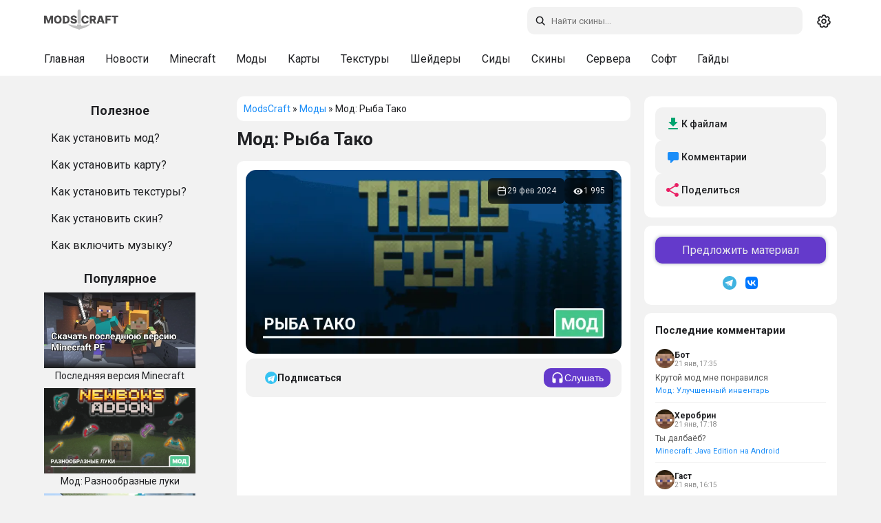

--- FILE ---
content_type: text/html; charset=utf-8
request_url: https://modscraft.net/mods/9464-tacos-fish.html
body_size: 12131
content:
<!DOCTYPE html>
<html lang="ru" class="snow-enabled">
<head>
  <script>
    (function(){
      var t = localStorage.getItem('theme') || 'system';
      var isDark = t === 'dark' || (t === 'system' && window.matchMedia && window.matchMedia('(prefers-color-scheme: dark)').matches);
      if (isDark) document.documentElement.setAttribute('data-theme', 'dark-mode');
    })();
  </script>
  <style>
    html{background:#f2f2f2}
    html[data-theme="dark-mode"]{background:#161617}
  </style>
  <meta name="theme-color" content="#ffffff" id="theme-color-meta">
  <script>document.documentElement.getAttribute('data-theme')==='dark-mode'&&(document.getElementById('theme-color-meta').content='#1f2124')</script>
  <link rel="preconnect" href="https://fonts.googleapis.com">
  <link rel="preconnect" href="https://fonts.gstatic.com" crossorigin>
    <link rel="stylesheet" href="https://fonts.googleapis.com/css2?family=Roboto:ital,wght@0,400;0,500;0,700;1,400;1,500;1,700&display=swap">
  <title>Мод Tacos Fish для Minecraft</title>
<meta charset="utf-8">
<meta name="description" content="С модом Tacos Fish водный мир в Minecraft станет разнообразнее благодаря появлению новых интересных видов рыбы!">
<meta name="news_keywords" content="mods-1-20-50">
<link rel="canonical" href="https://modscraft.net/mods/9464-tacos-fish.html">
<link rel="alternate" type="application/rss+xml" title="Портал ModsCraft. Сайт для любителей Minecraft PE RSS" href="https://modscraft.net/rss.xml">
<link rel="alternate" type="application/rss+xml" title="Портал ModsCraft. Сайт для любителей Minecraft PE RSS Dzen" href="https://modscraft.net/rssdzen.xml">
<link rel="preconnect" href="https://modscraft.net/" fetchpriority="high">
<meta property="twitter:title" content="Мод Tacos Fish для Minecraft">
<meta property="twitter:url" content="https://modscraft.net/mods/9464-tacos-fish.html">
<meta property="twitter:card" content="summary_large_image">
<meta property="twitter:image" content="https://img.modscraft.net/uploads/posts/2024-02/tacos-fish-mod-1.webp">
<meta property="twitter:description" content="С модом Tacos Fish водный мир в Minecraft станет разнообразнее благодаря появлению новых интересных видов рыбы!…">
<meta property="og:type" content="article">
<meta property="og:site_name" content="Портал ModsCraft. Сайт для любителей Minecraft PE">
<meta property="og:title" content="Мод Tacos Fish для Minecraft">
<meta property="og:url" content="https://modscraft.net/mods/9464-tacos-fish.html">
<meta property="og:image" content="https://img.modscraft.net/uploads/posts/2024-02/tacos-fish-mod-1.webp">
<meta property="og:description" content="С модом Tacos Fish водный мир в Minecraft станет разнообразнее благодаря появлению новых интересных видов рыбы!…">
<link rel="alternate" hreflang="x-default" href="https://modscraft.net/mods/9464-tacos-fish.html">
<link rel="alternate" hreflang="ru" href="https://modscraft.net/mods/9464-tacos-fish.html">

<script src="/engine/classes/min/index.php?g=general3&amp;v=gh4xw"></script>
<script src="/engine/classes/min/index.php?f=engine/classes/js/jqueryui3.js,engine/classes/js/dle_js.js,engine/classes/js/lazyload.js&amp;v=gh4xw" defer></script>
<script type="application/ld+json">{"@context":"https://schema.org","@graph":[{"@type":"Article","@context":"https://schema.org/","publisher":{"@type":"Organization","name":"ModsCraft","logo":{"@type":"ImageObject","url":"https://modscraft.net/templates/modscraft/images/logo.svg"}},"name":"Мод: Рыба Тако","headline":"Мод: Рыба Тако","mainEntityOfPage":{"@type":"WebPage","@id":"https://modscraft.net/mods/9464-tacos-fish.html"},"datePublished":"2024-02-29T13:30:50+03:00","dateModified":"2024-02-29T16:30:50+03:00","author":{"@type":"Person","name":"cookie","url":"https://modscraft.net/user/cookie/"},"image":["https://img.modscraft.net/uploads/posts/2024-02/tacos-fish-mod-1.webp","https://img.modscraft.net/uploads/posts/2024-02/tacos-fish-mod-2.webp","https://img.modscraft.net/uploads/posts/2024-02/tacos-fish-mod-3.webp","https://img.modscraft.net/uploads/posts/2024-02/tacos-fish-mod-4.webp","https://img.modscraft.net/uploads/posts/2024-02/tacos-fish-mod-5.webp","https://img.modscraft.net/uploads/posts/2024-02/1707748026_tacos-fish-mod.webp"]},{"@type":"BreadcrumbList","@context":"https://schema.org/","itemListElement":[{"@type":"ListItem","position":1,"item":{"@id":"https://modscraft.net/","name":"ModsCraft"}},{"@type":"ListItem","position":2,"item":{"@id":"https://modscraft.net/mods/","name":"Моды"}},{"@type":"ListItem","position":3,"item":{"@id":"https://modscraft.net/mods/9464-tacos-fish.html","name":"Мод: Рыба Тако"}}]}]}</script>
    <meta name="f6e053e619ccc9b5e2584651f94786cf" content="">
  <meta name="robots" content="max-image-preview:large">
  <meta name="robots" content="noarchive">
  <meta name="mobile-web-app-capable" content="yes">
  <meta name="apple-mobile-web-app-capable" content="yes">
  <meta name="apple-mobile-web-app-status-bar-style" content="default">
  <meta name="HandheldFriendly" content="true">
  <meta name="format-detection" content="telephone=no">
  <meta name="viewport" content="user-scalable=no, initial-scale=1.0, maximum-scale=1.0, width=device-width">
  <link rel="icon" href="/templates/modscraft/images/favicons/favicon.ico" type="image/x-icon">
  <link rel="apple-touch-icon" sizes="180x180" href="/templates/modscraft/images/favicons/apple-touch-icon.png">
  <link rel="icon" type="image/png" sizes="32x32" href="/templates/modscraft/images/favicons/favicon-32x32.png">
  <link rel="icon" type="image/png" sizes="16x16" href="/templates/modscraft/images/favicons/favicon-16x16.png">
  <meta name="msapplication-TileColor" content="#00aba9">
  <meta name="yandex-verification" content="76ca7ee2c6a85439" />
  <meta name="google-site-verification" content="Q6Gss3VPU8vXRfmt_Ya5hhiHIfprec4BLrHeX9Tk3a4" />

  
  <link href="/templates/modscraft/style/engine.css?v=gh4xw" type="text/css" rel="stylesheet">
  
  
  <script async src="https://pagead2.googlesyndication.com/pagead/js/adsbygoogle.js?client=ca-pub-1395397980033766" crossorigin="anonymous"></script>
  

   <link rel="stylesheet" href="/templates/modscraft/style/owl.carousel.min.css?v=gh4xw" media="print" onload="this.media='all'">
  <link href="/templates/modscraft/style/styles.min.css?v=gh4xw" type="text/css" rel="stylesheet">

  
</head>

<body>
  <a href="#content" class="skip-link">Перейти к контенту</a>
  <header>
    <div id="main-head">
      <div class="row">

<a class="back-btn" href="javascript:history.back()" role="button" aria-label="Назад">
          <svg width="24" height="24" viewBox="0 0 24 24" fill="none" stroke="currentColor" stroke-width="2"><path d="M19 12H5M12 19l-7-7 7-7"/></svg>
        </a>

        <a href="/" class="header__logo" title="Главная сайта ModsCraft.Net">
          <svg width="108" height="40"><use href="/templates/modscraft/images/icons.svg#logo"></use></svg>
        </a>

        <div class="right">
          <div id="search">
            <form method="get" action="/index.php">
              <div>
                <svg class="icon search-icon search-desktop"><use href="/templates/modscraft/images/icons.svg#icon-search"></use></svg>
                <input id="story" name="story" type="text" placeholder="Поиск по сайту" class="search-input" aria-label="Поиск по сайту">
                <input type="hidden" name="do" value="search">
                <input type="hidden" name="subaction" value="search">
              </div>

              <svg class="icon close-icon"><use href="/templates/modscraft/images/icons.svg#icon-x"></use></svg>
            </form>
          </div>

          <div class="theme-switcher" id="theme-switcher" title="Переключить тему">
            <span class="theme-icon theme-icon--system" data-theme="system">
              <svg width="20" height="20"><use href="/templates/modscraft/images/icons.svg#icon-gear"></use></svg>
            </span>
            <span class="theme-icon theme-icon--light" data-theme="light">
              <svg width="20" height="20"><use href="/templates/modscraft/images/icons.svg#icon-sun"></use></svg>
            </span>
            <span class="theme-icon theme-icon--dark" data-theme="dark">
              <svg width="20" height="20"><use href="/templates/modscraft/images/icons.svg#icon-moon"></use></svg>
            </span>
          </div>
        </div>
      </div>
    </div>
    <div id="sub-head">
      <div class="background-menu"></div>
      <div class="row">
        <ul class="subhead-menu">
          <li><a href="https://modscraft.net/" title="Главная МодсКрафт">Главная</a></li>
          <li><a href="https://modscraft.net/news/" title="Новости о Minecraft PE">Новости</a></li>
          <li><a href="https://modscraft.net/mcpe/" title="Скачать Minecraft PE">Minecraft</a></li>
          <li><a href="https://modscraft.net/mods/" title="Скачать моды для Minecraft PE">Моды</a></li>
          <li><a href="https://modscraft.net/maps/" title="Скачать карты для Minecraft PE">Карты</a></li>
          <li><a href="https://modscraft.net/textures/" title="Скачать текстуры для Minecraft PE">Текстуры</a></li>
          <li><a href="https://modscraft.net/shaders/" title="Скачать шейдеры для Minecraft PE">Шейдеры</a></li>
          <li><a href="https://modscraft.net/seeds/" title="Сиды для Minecraft PE">Сиды</a></li>
          <li><a href="https://modscraft.net/skins/" title="Скачать скины для Minecraft PE">Скины</a></li>
          <li><a href="https://modscraft.net/servers/" title="Сервера на Minecraft PE">Сервера</a></li>
          <li><a href="https://modscraft.net/programs/" title="Скачать программы для Minecraft PE">Софт</a></li>
          <li><a href="https://modscraft.net/guides/" title="Гайды по Minecraft PE">Гайды</a></li>
      </ul>
      </div>
    </div>

  </header>

  <main id="main">
    <div id="container">
      <aside id="sidebar_l" data-nosnippet>

        <div class="help border-radius">
          <div class="title_block">
            <span>Полезное</span>
          </div>
          <ul>
            <li><a href="https://modscraft.net/guides/3197-how-to-install-mods-minecraft.html">Как установить мод?</a></li>
            <li><a href="https://modscraft.net/guides/3099-how-to-install-maps-for-minecraft-pe.html">Как установить карту?</a></li>
            <li><a href="https://modscraft.net/guides/538-how-install-texture-pack-in-mcpe.html">Как установить текстуры?</a></li>
            <li><a href="https://modscraft.net/guides/3100-how-to-install-skins-for-minecraft-pe.html">Как установить скин?</a></li>
            <li><a href="https://modscraft.net/guides/3149-how-to-download-and-enable-music-in-minecraft-pe.html">Как включить музыку?</a></li>
          </ul>
        </div>

        <div class="top_news_menu border-radius">
          <div class="title_block">
            <span>Популярное</span>
          </div>
          <div class="top_news_block">
            <a href="https://modscraft.net/news/3135-download-the-last-version-minecraft.html" title="Последняя версия Minecraft"> <img src="https://img.modscraft.net/uploads/posts/2021-01/1611200816_minecraft-download-last-version-pe.webp" width="220" height="120" loading="lazy" alt="Последняя версия Minecraft" /><div class="title_link_news">Последняя версия Minecraft</div></a><a href="https://modscraft.net/mods/7352-new-bows.html" title="Мод: Разнообразные луки"> <img width="220" height="120" loading="lazy"  src="https://img.modscraft.net/uploads/posts/2026-01/bef1bbdea7_new-bows-mod.webp" alt="Мод: Разнообразные луки" /> <div class="title_link_news">Мод: Разнообразные луки</div></a><a href="https://modscraft.net/mods/9138-craftopia-furniture.html" title="Мод: Мебель Craftopia"> <img width="220" height="120" loading="lazy"  src="https://img.modscraft.net/uploads/posts/2025-02/66e4c960d6_craftopia-furniture-mod.webp" alt="Мод: Мебель Craftopia" /> <div class="title_link_news">Мод: Мебель Craftopia</div></a><a href="https://modscraft.net/mods/8446-nicos-more-mineshaft.html" title="Мод: Шахты от Nico"> <img width="220" height="120" loading="lazy"  src="https://img.modscraft.net/uploads/posts/2026-01/e016bcaab3_nicos-more-mineshaft-mod.webp" alt="Мод: Шахты от Nico" /> <div class="title_link_news">Мод: Шахты от Nico</div></a><a href="https://modscraft.net/mods/10152-all-purpose-drone.html" title="Мод: Универсальные дроны"> <img width="220" height="120" loading="lazy"  src="https://img.modscraft.net/uploads/posts/2026-01/38b2d14136_all-purpose-drone-mod.webp" alt="Мод: Универсальные дроны" /> <div class="title_link_news">Мод: Универсальные дроны</div></a>
          </div>
        </div>

      </aside>

      <div id="content">
          

          <div class="breadcrumbs border-radius">
              <div class="speedbar">
	<a href="https://modscraft.net/">ModsCraft</a> » <a href="https://modscraft.net/mods/">Моды</a> » Мод: Рыба Тако
</div>
              
          </div>

          

          
          <article>
     <div class="article-top" style="margin-bottom: 15px">
         <h1 class="article-title">Мод: Рыба Тако</h1>
     </div>

      <div class="fullstory border-radius">
          <div class="fullscreen">
               <img class="xfieldimage craft_preview" src="https://img.modscraft.net/uploads/posts/2024-02/1707748026_tacos-fish-mod.webp" alt="Мод: Рыба Тако" fetchpriority="high">

               <div class="article-meta-overlay">
                    <div class="meta-item">
                         <svg width="16" height="16" aria-hidden="true"><use href="/templates/modscraft/images/icons.svg#icon-calendar"></use></svg>
                         <time datetime="2024-02-29">29 фев 2024</time>
                         
                    </div>

                    <div class="meta-item">
                         <svg width="16" height="16" aria-hidden="true"><use href="/templates/modscraft/images/icons.svg#icon-eye"></use></svg>
                         <span>1 995</span>
                    </div>
               </div>
          </div>
     
           

      <div class="dpadstory">
          
          <div class="article-actions">
               
               <a href="https://t.me/modscraft_help_bot?start=subscribe_9464" target="_blank" rel="noopener" class="btn btn-telegram">
                    <svg width="18" height="18" viewBox="0 0 240 240" aria-hidden="true">
                         <circle cx="120" cy="120" r="120" fill="#36c3f2" />
                         <path d="M50 120l140-48-28 136-56-44-32 32z" fill="#fff" />
                         <path d="M90 130l32 24 48-72-80 48z" fill="#b2e2fa" />
                    </svg>
                    <span>Подписаться</span>
               </a>
               
               <div class="content-listen-body">
                    <button class="button content-listen" type="button">
                         <svg width="20" height="20" aria-hidden="true"><use href="/templates/modscraft/images/icons.svg#icon-headphones"></use></svg>
                         <span class="content__listen-text">Слушать</span>
                    </button>
               </div>
          </div>

<div style="min-height: 300px;"><!-- fullstory_top -->
     <ins class="adsbygoogle"
          style="display:block"
          data-ad-client="ca-pub-1395397980033766"
          data-ad-slot="6754492569"
          data-ad-format="auto"
          data-full-width-responsive="true"></ins>
     <script>
          (adsbygoogle = window.adsbygoogle || []).push({});
     </script>
</div>          

           <div class="maincont">
                <p><a href="https://modscraft.net/mods/">Мод</a> <b>Tacos Fish</b> добавляет в Minecraft разнообразие рыб, полностью трансформируя океаны и реки игрового мира. Благодаря этому животный мир игры станет более живым и интересным для изучения!</p>
<p><img src="[data-uri]" data-src="https://img.modscraft.net/uploads/posts/2024-02/tacos-fish-mod-1.webp" alt="Варианты новых рыб" style="display:block;margin-left:auto;margin-right:auto;" width="266" height="400"></p>
<p><img src="[data-uri]" data-src="https://img.modscraft.net/uploads/posts/2024-02/tacos-fish-mod-2.webp" alt="Предметы создания рыб" style="display:block;margin-left:auto;margin-right:auto;" width="479" height="400"></p>
<p><img src="[data-uri]" data-src="https://img.modscraft.net/uploads/posts/2024-02/tacos-fish-mod-3.webp" alt="Иконки предметов рыбы" style="display:block;margin-left:auto;margin-right:auto;" width="479" height="400"></p>
<p><img src="[data-uri]" data-src="https://img.modscraft.net/uploads/posts/2024-02/tacos-fish-mod-4.webp" alt="Новые яйца спауна в инвентаре" style="display:block;margin-left:auto;margin-right:auto;" width="479" height="400"></p>
<p><img src="[data-uri]" data-src="https://img.modscraft.net/uploads/posts/2024-02/tacos-fish-mod-5.webp" alt="Рыба в ведре" style="display:block;margin-left:auto;margin-right:auto;" width="479" height="400"></p>
 
                
         <div class="advertising"><!-- fullstory_bottom -->
 <ins class="adsbygoogle"
      style="display:block"
      data-ad-client="ca-pub-1395397980033766"
      data-ad-slot="4032960451"
      data-ad-format="auto"
      data-full-width-responsive="true"></ins>
 <script>
      (adsbygoogle = window.adsbygoogle || []).push({});
 </script></div>
 
          
 <div id="download-area" class="download-area new-version" style="margin-top: 16px;">
 
      
  
      
 
     


<a target="_blank" rel="nofollow" href="https://modscraft.net/engine/getfile.php?id=11320" class="download-item">
  <div class="file-item">
    <div>
      <svg width="34" height="34"><use href="/templates/modscraft/images/icons.svg#icon-download"></use></svg>
    </div>
    <div class="file-info">
      <span>Скачать мод Tacos Fish (.mcaddon)</span>
      
      <div>
        <span>[575.11 Kb]</span>
        <span>скачиваний: 391</span>
      </div>
      
    </div>
  </div>
</a>

 
     
 </div>
 
     
 
     
 
      
 
                
           </div>

     <div class="supportedversions">
         <div class="supportedversions-title">Работает на версиях</div>
           
         <div class="supportedversions-list"><div class="border-radius"><a href="/tags/mods-1-20-50/">1.20.50</a></div></div>
     </div>

      </div>
 
      </div>
 
     
     <div class="article-bar">

    <div class="user-interact border-radius">
        
        <div class="article-categories"><a href="https://modscraft.net/mods/mobs/">Мобы</a> / <a href="https://modscraft.net/mods/animal/">Животные</a></div>

        <div class="article-rating">

            <div class="rate">
                <div class="rate_stars"><div data-ratig-layer-id='9464'>
	<div class="rating">
		<ul class="unit-rating">
		<li class="current-rating" style="width:40%;">40</li>
		<li><a href="#" title="Плохо" class="r1-unit" onclick="doRate('1', '9464'); return false;">1</a></li>
		<li><a href="#" title="Приемлемо" class="r2-unit" onclick="doRate('2', '9464'); return false;">2</a></li>
		<li><a href="#" title="Средне" class="r3-unit" onclick="doRate('3', '9464'); return false;">3</a></li>
		<li><a href="#" title="Хорошо" class="r4-unit" onclick="doRate('4', '9464'); return false;">4</a></li>
		<li><a href="#" title="Отлично" class="r5-unit" onclick="doRate('5', '9464'); return false;">5</a></li>
		</ul>
	</div>
</div></div>
            </div>

        </div>
    </div>

</div>
       
      <div id="comment"  class="dcomments border-radius">
           <div class="comments ignore-select">
                <div class="box">
 
                     <div class="comments-head">
                         
                         <span class="heading">Комментариев нет, будьте первым!</span>
                         
                         <form  method="post" name="dle-comments-form" id="dle-comments-form" >	<div id="addcomment" class="addcomment">
		<div class="box_in">
			<div class="ui-form">
				
                <div class="form-group honeypot">
                    <label for="hp_website">Ваш сайт</label>
                    <input type="text" name="hp_website" id="hp_website" autocomplete="off" placeholder="http://">
                </div>				
				
				<div class="form-group combo">
					<input placeholder="Имя (необязательно)" type="text" name="name" id="name" class="info" value="">
				</div>
				
				<div id="comment-editor"><div class="bb-editor"><textarea placeholder="Комментарий..." name="comments" id="comments" cols="70" rows="10"></textarea></div></div>
				
				
			</div>

			<div class="form_submit">
                <div class="post-comments">
                    <button class="btn btn-big" type="submit" name="submit" title="Отправить комментарий"><b>Отправить комментарий</b></button>
                </div>
                
				
			</div>
		</div>
	</div>

		<input type="hidden" name="subaction" value="addcomment">
		<input type="hidden" name="post_id" id="post_id" value="9464"><input type="hidden" name="user_hash" value="1bffec82c5a1e394f6cd1bd5fbfb0670b5aa08b0"></form>
                     </div>
 
                     <div class="com_list">
                          
<div id="dle-ajax-comments"></div>

                     </div>
                </div>
                <!--dlenavigationcomments-->
           </div>
      </div>
      
      <div class="related border-radius">
           <h2 class="related-carousel-title">Похожее</h2>
           <div class="owl-carousel owl-theme related-carousel" id="relatedCarousel">
                <a href="https://modscraft.net/mods/2976-exotic-fish-addon-mod.html" class="related-item">
    <div class="related-item-image">
        
        
        <img src="https://img.modscraft.net/uploads/posts/2020-12/1608829637_exotic-fish-mod-mcpe.webp" alt="Мод Экзотическая рыба 1.16.100+" loading="lazy">
        
    </div>
    <div class="related-item-title">Мод Экзотическая рыба 1.16.100+</div>
</a>
<a href="https://modscraft.net/mods/8303-mr-cray-fish-furniture.html" class="related-item">
    <div class="related-item-image">
        
        <img src="https://img.modscraft.net/uploads/posts/2025-01/99a22cbc65_mr-cray-fish-furniture-mod.webp" alt="Мод: Мебель от Mr Cray Fish" loading="lazy">
        
        
    </div>
    <div class="related-item-title">Мод: Мебель от Mr Cray Fish</div>
</a>
<a href="https://modscraft.net/mods/9430-tacos-birds.html" class="related-item">
    <div class="related-item-image">
        
        <img src="https://img.modscraft.net/uploads/posts/2024-02/1706975308_tacos-birds-mod.webp" alt="Мод: Птицы Тако" loading="lazy">
        
        
    </div>
    <div class="related-item-title">Мод: Птицы Тако</div>
</a>
<a href="https://modscraft.net/mods/7624-river-monster.html" class="related-item">
    <div class="related-item-image">
        
        <img src="https://img.modscraft.net/uploads/posts/2022-06/1654893268_river-monster-mod.webp" alt="Мод: Речные монстры" loading="lazy">
        
        
    </div>
    <div class="related-item-title">Мод: Речные монстры</div>
</a>
<a href="https://modscraft.net/mods/7056-griffin-plus.html" class="related-item">
    <div class="related-item-image">
        
        <img src="https://img.modscraft.net/uploads/posts/2021-08/1628345780_griffin-plus-mod.webp" alt="Мод: Грифоны и Гиппогрифы" loading="lazy">
        
        
    </div>
    <div class="related-item-title">Мод: Грифоны и Гиппогрифы</div>
</a>

           </div>
      </div>
 </article>
 
<article class="shortstory border-radius server-card">
     <div class="server-status-indicator online" title="Сервер онлайн"></div>

      <div class="mainstory">
           <div class="shortstorynews">
               <div class="server-header">
                   <h2><a href="https://modscraft.net/servers/7421-gamepe.html" title="GamePE">GamePE</a></h2>
               </div>

               <p class="server-description">Лучший сервер Minecraft PE и Bedrock! Вход на любых версиях!</p>

               
               <div class="server-tags">
                   Survival, Hardcore, PvP
               </div>
               

                <div class="svrinfo">
                    <div class="server-stats">
                        <div class="stat-item">
                            <div class="stat-content">
                                <span class="stat-label">IP:Port</span>
                                <span class="stat-value">gamepe.me:19132</span>
                            </div>
                        </div>

                        <div class="stat-item">
                            <div class="stat-content">
                                <span class="stat-label">Онлайн</span>
                                
                                <span class="stat-value online-count">
                                    <span class="current-players">466</span>
                                    <span class="separator">/</span>
                                    <span class="max-players">2500</span>
                                </span>
                                
                            </div>
                        </div>

                        <div class="stat-item">
                            <div class="stat-content">
                                <span class="stat-label">Версия</span>
                                <span class="stat-value">1.1.5 - 1.22</span>
                            </div>
                        </div>
                    </div>

                    <a href="https://gamepe.me" target="_blank" class="btn-play-full" title="Подключиться к серверу" onclick="event.stopPropagation();">
                        <span>Играть</span>
                    </a>
                </div>
           </div>
          
               <div class="server-banner-wrapper">
                   <img class="xfieldimage server_banner" src="[data-uri]" data-src="/uploads/posts/2025-11/211b6ed15e114e6f81d645815604514a.webp" alt="">
               </div>
          
      </div>
 </article>
          

          
      </div>

        <aside class="right-sidebar">
          
          <div class="sidebar-block sidebar-actions">
            <a href="#download-area" class="sidebar-action sidebar-action--download">
              <svg width="20" height="20"><use href="/templates/modscraft/images/icons.svg#icon-download"></use></svg>
              <span>К файлам</span>
            </a>
            <a href="#comment" class="sidebar-action sidebar-action--comments">
              <svg width="20" height="20"><use href="/templates/modscraft/images/icons.svg#icon-comment"></use></svg>
              <span>Комментарии</span>
            </a>
            <div class="sidebar-action sidebar-action--share" onclick="sharePost()">
              <svg width="20" height="20"><use href="/templates/modscraft/images/icons.svg#icon-share"></use></svg>
              <span>Поделиться</span>
            </div>
          </div>
          

          <div class="sidebar-block sidebar-socials">
            <a href="https://modscraft.net/guides/7792-modscraft-send-post.html" class="suggest">Предложить материал</a>
            <div class="sidebar-socials-icons">
              <a href="https://t.me/modscraft" target="_blank" class="sidebar-social sidebar-social--tg" title="Telegram">
                <svg width="20" height="20"><use href="/templates/modscraft/images/icons.svg#icon-telegram"></use></svg>
              </a>
              <a href="https://vk.com/pocket.mods" target="_blank" class="sidebar-social sidebar-social--vk" title="VK">
                <svg width="24" height="24"><use href="/templates/modscraft/images/icons.svg#icon-vk"></use></svg>
              </a>
            </div>
          </div>

          <div class="sidebar-block sidebar-comments">
            <div class="sidebar-title">Последние комментарии</div>
            <div class="sidebar-comment">
    <div class="sidebar-comment-header">
        <img src="/templates/modscraft/dleimages/noavatar.png" alt="Аватарка" class="sidebar-comment-avatar">
        <div class="sidebar-comment-meta">
            <span class="sidebar-comment-author">Бот</span>
            <span class="sidebar-comment-date">21 янв, 17:35</span>
        </div>
    </div>
    <div class="sidebar-comment-text">Крутой мод мне понравился</div>
    <a href="https://modscraft.net/mods/9260-inventory-tweaks.html#comm-id-99758830" class="sidebar-comment-link">Мод: Улучшенный инвентарь</a>
</div>
<div class="sidebar-comment">
    <div class="sidebar-comment-header">
        <img src="/templates/modscraft/dleimages/noavatar.png" alt="Аватарка" class="sidebar-comment-avatar">
        <div class="sidebar-comment-meta">
            <span class="sidebar-comment-author">Херобрин</span>
            <span class="sidebar-comment-date">21 янв, 17:18</span>
        </div>
    </div>
    <div class="sidebar-comment-text">Ты далбаёб?</div>
    <a href="https://modscraft.net/mcpe/6395-download-minecraft-java-for-android.html#comm-id-99758829" class="sidebar-comment-link">Minecraft: Java Edition на Android</a>
</div>
<div class="sidebar-comment">
    <div class="sidebar-comment-header">
        <img src="/templates/modscraft/dleimages/noavatar.png" alt="Аватарка" class="sidebar-comment-avatar">
        <div class="sidebar-comment-meta">
            <span class="sidebar-comment-author">Гаст</span>
            <span class="sidebar-comment-date">21 янв, 16:15</span>
        </div>
    </div>
    <div class="sidebar-comment-text">Лучший</div>
    <a href="https://modscraft.net/mods/12005-structure-mayhem.html#comm-id-99758828" class="sidebar-comment-link">Мод: Структурный хаос</a>
</div>
<div class="sidebar-comment">
    <div class="sidebar-comment-header">
        <img src="/templates/modscraft/dleimages/noavatar.png" alt="Аватарка" class="sidebar-comment-avatar">
        <div class="sidebar-comment-meta">
            <span class="sidebar-comment-author">Гаст</span>
            <span class="sidebar-comment-date">21 янв, 15:50</span>
        </div>
    </div>
    <div class="sidebar-comment-text">Так стоп там аниматроники и они на меня будут нападать?</div>
    <a href="https://modscraft.net/maps/11265-tanker2010s-fnaf-1.html#comm-id-99758827" class="sidebar-comment-link">Карта: пиццерии из FNAF 1</a>
</div>
<div class="sidebar-comment">
    <div class="sidebar-comment-header">
        <img src="/templates/modscraft/dleimages/noavatar.png" alt="Аватарка" class="sidebar-comment-avatar">
        <div class="sidebar-comment-meta">
            <span class="sidebar-comment-author">Ведьма</span>
            <span class="sidebar-comment-date">21 янв, 15:35</span>
        </div>
    </div>
    <div class="sidebar-comment-text">Согл только квадрат</div>
    <a href="https://modscraft.net/mods/11697-magnificent-minimap.html#comm-id-99758826" class="sidebar-comment-link">Мод: Гибкая мини-карта</a>
</div>

          </div>
        </aside>
    </div>
  </main>

  <footer class="site-footer">
    <div class="wrapper">
      

      <div class="footer-socials">
        <a href="https://t.me/modscraft" target="_blank" class="footer-social" title="Telegram">
           <svg width="20" height="20"><use href="/templates/modscraft/images/icons.svg#icon-telegram"></use></svg>
        </a>
        <a href="https://vk.com/pocket.mods" target="_blank" class="footer-social" title="VK">
            <svg width="24" height="24"><use href="/templates/modscraft/images/icons.svg#icon-vk"></use></svg>
        </a>
      </div>

      <nav class="footer-nav">
        <a href="/privacy-policy.html">Политика</a>
        <a href="/feedback.html">Обратная связь</a>
        <a href="/about.html">О нас</a>
        <a href="https://modscraft.net/guides/7792-modscraft-send-post.html">Прислать контент</a>
        <a href="https://modscraft.net/sitemap.html">Карта сайта</a>
      </nav>

      <p class="footer-disclaimer">
        ДАННЫЙ САЙТ НЕ ЯВЛЯЕТСЯ ПРОДУКТОМ MINECRAFT И НЕ СВЯЗАН С MOJANG.
        
        <br>
        <a href="https://www.minecraft.net/ru-ru" target="_blank">Minecraft</a> принадлежит <a href="https://www.minecraft.net/ru-ru" target="_blank">Mojang Studios</a> и не связан с этим сайтом
        
      </p>

      <div class="footer-lang"><select onchange="window.location.href=this.value;">
					<option value="https://modscraft.net/mods/9464-tacos-fish.html" selected> Русский (ru)</option>
<option value="https://modscraft.net/en/"> English (en)</option>
				</select></div>
    </div>
  </footer>


  <script src="/templates/modscraft/js/owl.carousel.min.js?v=gh4xw"></script>
  <script type="text/javascript" src="/templates/modscraft/js/index.js?v=gh4xw"></script>
  <script>
<!--
var dle_root       = '/';
var dle_admin      = '';
var dle_login_hash = '1bffec82c5a1e394f6cd1bd5fbfb0670b5aa08b0';
var dle_group      = 5;
var dle_link_type  = 1;
var dle_skin       = 'modscraft';
var dle_wysiwyg    = 0;
var dle_min_search = '4';
var dle_act_lang   = ["Подтвердить", "Отмена", "Вставить", "Отмена", "Сохранить", "Удалить", "Загрузка. Пожалуйста, подождите..."];
var menu_short     = 'Быстрое редактирование';
var menu_full      = 'Полное редактирование';
var menu_profile   = 'Просмотр профиля';
var menu_send      = 'Отправить сообщение';
var menu_uedit     = 'Админцентр';
var dle_info       = 'Информация';
var dle_confirm    = 'Подтверждение';
var dle_prompt     = 'Ввод информации';
var dle_req_field  = ["Заполните поле с именем", "Заполните поле с сообщением", "Заполните поле с темой сообщения"];
var dle_del_agree  = 'Вы действительно хотите удалить? Данное действие невозможно будет отменить';
var dle_spam_agree = 'Вы действительно хотите отметить пользователя как спамера? Это приведёт к удалению всех его комментариев';
var dle_c_title    = 'Отправка жалобы';
var dle_complaint  = 'Укажите текст Вашей жалобы для администрации:';
var dle_mail       = 'Ваш e-mail:';
var dle_big_text   = 'Выделен слишком большой участок текста.';
var dle_orfo_title = 'Укажите комментарий для администрации к найденной ошибке на странице:';
var dle_p_send     = 'Отправить';
var dle_p_send_ok  = 'Уведомление успешно отправлено';
var dle_save_ok    = 'Изменения успешно сохранены. Обновить страницу?';
var dle_reply_title= 'Ответ на комментарий';
var dle_tree_comm  = '0';
var dle_del_news   = 'Удалить статью';
var dle_sub_agree  = 'Вы действительно хотите подписаться на комментарии к данной публикации?';
var dle_unsub_agree  = 'Вы действительно хотите отписаться от комментариев к данной публикации?';
var dle_captcha_type  = '0';
var dle_share_interesting  = ["Поделиться ссылкой на выделенный текст", "Twitter", "Facebook", "Вконтакте", "Прямая ссылка:", "Нажмите правой клавишей мыши и выберите «Копировать ссылку»"];
var DLEPlayerLang     = {prev: 'Предыдущий',next: 'Следующий',play: 'Воспроизвести',pause: 'Пауза',mute: 'Выключить звук', unmute: 'Включить звук', settings: 'Настройки', enterFullscreen: 'На полный экран', exitFullscreen: 'Выключить полноэкранный режим', speed: 'Скорость', normal: 'Обычная', quality: 'Качество', pip: 'Режим PiP'};
var DLEGalleryLang    = {CLOSE: 'Закрыть (Esc)', NEXT: 'Следующее изображение', PREV: 'Предыдущее изображение', ERROR: 'Внимание! Обнаружена ошибка', IMAGE_ERROR: 'Не удалось загрузить изображение', TOGGLE_SLIDESHOW: 'Просмотр слайдшоу',TOGGLE_FULLSCREEN: 'Полноэкранный режим', TOGGLE_THUMBS: 'Включить / Выключить уменьшенные копии', ITERATEZOOM: 'Увеличить / Уменьшить', DOWNLOAD: 'Скачать изображение' };
var DLEGalleryMode    = 1;
var DLELazyMode       = 1;
var allow_dle_delete_news   = false;

jQuery(function($){
					setTimeout(function() {
						$.get(dle_root + "engine/ajax/controller.php?mod=adminfunction", { 'id': '9464', action: 'newsread', user_hash: dle_login_hash });
					}, 5000);
				$('#dle-comments-form').submit(function() {
					if( $('#comments-image-uploader').data('files') == 'selected' ) {
						$('#comments-image-uploader').plupload('start');
					} else {
						doAddComments();
					}
					return false;
				});
});
//-->
</script>

<nav class="mobile-nav">
  <a href="/" class="mobile-nav-item"><svg width="20" height="20"><use href="/templates/modscraft/images/icons.svg#icon-home"></use></svg></a>
  
  <a href="#comment" class="mobile-nav-item">
    <svg width="20" height="20"><use href="/templates/modscraft/images/icons.svg#icon-comment"></use></svg>
  </a>
  <a href="#download-area" class="mobile-nav-item">
    <svg width="20" height="20"><use href="/templates/modscraft/images/icons.svg#icon-download"></use></svg>
  </a>
  <button type="button" class="mobile-nav-item" onclick="sharePost()">
    <svg width="20" height="20" viewBox="0 0 24 24" fill="none" stroke="currentColor" stroke-width="2"><circle cx="18" cy="5" r="3"/><circle cx="6" cy="12" r="3"/><circle cx="18" cy="19" r="3"/><line x1="8.59" y1="13.51" x2="15.42" y2="17.49"/><line x1="15.41" y1="6.51" x2="8.59" y2="10.49"/></svg>
  </button>
</nav>

<script>
$(function() {
    var guestNames = {
        ru: ['Стив', 'Алекс', 'Крипер', 'Херобрин', 'Зомби', 'Скелет', 'Эндермен', 'Житель', 'Железный Голем', 'Ведьма', 'Пиглин', 'Страж', 'Фантом', 'Визер', 'Дракон Края', 'Снежный Голем', 'Паук', 'Слизень', 'Гаст', 'Ифрит', 'Шалкер', 'Разбойник', 'Вызыватель', 'Аллей', 'Нюхач', 'Хранитель'],
        en: ['Steve', 'Alex', 'Creeper', 'Herobrine', 'Zombie', 'Skeleton', 'Enderman', 'Villager', 'Iron Golem', 'Witch', 'Piglin', 'Guardian', 'Phantom', 'Wither', 'Ender Dragon', 'Snow Golem', 'Spider', 'Slime', 'Ghast', 'Blaze', 'Shulker', 'Pillager', 'Evoker', 'Allay', 'Sniffer', 'Warden']
    };

    window.getRandomGuestName = function() {
        var lang = document.documentElement.lang === 'en' ? 'en' : 'ru';
        var names = guestNames[lang];
        return names[Math.floor(Math.random() * names.length)];
    };

    window.doAddComments = function() {
        var form = document.getElementById('dle-comments-form');
        var editor_mode = '';
        var question_answer = '';
        var sec_code = '';
        var g_recaptcha_response = '';
        var allow_subscribe = "0";
        var mail = '';

        if (dle_wysiwyg) {
            tinyMCE.triggerSave();
            editor_mode = 'wysiwyg';
        }

        if (form.name.value == '') {
            var randomName = getRandomGuestName();
            form.name.value = randomName;
            $('#name').val(randomName);
        }

        if (form.comments.value == '') {
            DLEPush.error(dle_req_field[1]);
            return false;
        }

        if (form.question_answer) question_answer = form.question_answer.value;
        if (form.sec_code) sec_code = form.sec_code.value;

        if (dle_captcha_type == "1") {
            if (typeof grecaptcha != "undefined") g_recaptcha_response = grecaptcha.getResponse();
        } else if (dle_captcha_type == "2") {
            g_recaptcha_response = $('#g-recaptcha-response').val();
        } else if (dle_captcha_type == "3") {
            if (typeof hcaptcha != "undefined") g_recaptcha_response = hcaptcha.getResponse();
        } else if (dle_captcha_type == "4") {
            if (typeof turnstile != "undefined") g_recaptcha_response = turnstile.getResponse();
        }

        if (form.allow_subscribe && form.allow_subscribe.checked) allow_subscribe = "1";
        if (form.mail) mail = form.mail.value;

        ShowLoading('');

        $.post(dle_root + "engine/ajax/controller.php?mod=addcomments", {
            post_id: form.post_id.value, comments: form.comments.value, name: form.name.value,
            mail: mail, editor_mode: editor_mode, skin: dle_skin, sec_code: sec_code,
            question_answer: question_answer, g_recaptcha_response: g_recaptcha_response,
            allow_subscribe: allow_subscribe, user_hash: dle_login_hash
        }, function(data) {
            HideLoading('');
            if (data.error) {
                $('#dle-ajax-comments').append(data.content);
            } else if (data.success) {
                if ($('#comm-id-' + data.id).length) {
                    var content = $(data.content).find('#comm-id-' + data.id).html();
                    scrollToCenterPosition('#comment-id-' + data.id, function() {
                        $('#comm-id-' + data.id).fadeOut("slow", function() {
                            $(this).html(content + '<script>' + data.scripts + '<\/script>');
                            $('#comm-id-' + data.id).fadeIn("slow");
                        });
                    });
                } else {
                    $(data.content + '<script>' + data.scripts + '<\/script>').insertBefore('#dle-ajax-comments');
                    var node = $('#comments-tree-item-' + data.id).length ? $("#comments-tree-item-" + data.id) : $("#blind-animation-" + data.id);
                    scrollToCenterPosition('#dle-ajax-comments', function() { $(node).show('blind', {}, 500); });
                }
                if (form.sec_code) { form.sec_code.value = ''; reload(); }
                if (dle_captcha_type == "1" && typeof grecaptcha != "undefined") grecaptcha.reset();
                else if (dle_captcha_type == "3" && typeof hcaptcha != "undefined") hcaptcha.reset();
                else if (dle_captcha_type == "4" && typeof turnstile != "undefined") turnstile.reset();
            }
        }, 'json');
        return false;
    };

    window.ajax_fast_reply = function(id, indent, needwrap) {
        var editor_mode = '';

        if (dle_wysiwyg) {
            tinyMCE.triggerSave();
            editor_mode = 'wysiwyg';
        }

        var comments = $('#comments'+id).val();
        var name = $('#name'+id).val();
        var mail = $('#mail'+id).val();
        var question_answer = $('#question_answer'+id).val();
        var sec_code = $('#sec_code'+id).val();
        var allow_subscribe = $('#subscribe'+id+':checked').val();
        var postid = $('#postid'+id).val();
        var g_recaptcha_response = '';

        if (name == '') {
            name = getRandomGuestName();
            $('#name'+id).val(name);
        }

        if (comments == '') {
            DLEPush.error(dle_req_field[1]);
            return false;
        }

        if (dle_captcha_type == "1") {
            if (typeof grecaptcha != "undefined") g_recaptcha_response = grecaptcha.getResponse(recaptcha_widget);
        } else if (dle_captcha_type == "2" && typeof grecaptcha != "undefined") {
            g_recaptcha_response = $('#comments-recaptcha-response'+id).val();
            if (g_recaptcha_response == '') {
                var recaptcha_public_key = $('#comments-recaptcha-response'+id).data('key');
                grecaptcha.execute(recaptcha_public_key, {action: 'comments'}).then(function(token) {
                    $('#comments-recaptcha-response'+id).val(token);
                    ajax_fast_reply(id, indent, needwrap);
                });
                return false;
            }
        } else if (dle_captcha_type == "3") {
            if (typeof hcaptcha != "undefined") g_recaptcha_response = hcaptcha.getResponse(recaptcha_widget);
        } else if (dle_captcha_type == "4") {
            if (typeof turnstile != "undefined") g_recaptcha_response = turnstile.getResponse(recaptcha_widget);
        }

        if ($('#comments-image-uploader-reply').data('files') == 'selected') {
            $('#comments-image-uploader-reply').on("complete", function(event, args) {
                HideLoading('');
                $('#comments-image-uploader-reply').data('files', 'uploaded');
                ajax_fast_reply(id, indent, needwrap);
            });
            $('#comments-image-uploader-reply').plupload('start');
            return false;
        }

        if (!allow_subscribe) allow_subscribe = 0;
        if (!sec_code) sec_code = '';
        if (!question_answer) question_answer = '';

        ShowLoading('');

        $.post(dle_root + "engine/ajax/controller.php?mod=addcomments", {
            post_id: postid, parent: id, indent: indent, comments: comments, name: name, mail: mail,
            editor_mode: editor_mode, skin: dle_skin, sec_code: sec_code, question_answer: question_answer,
            g_recaptcha_response: g_recaptcha_response, allow_subscribe: allow_subscribe,
            user_hash: dle_login_hash, needwrap: needwrap
        }, function(data) {
            HideLoading('');
            if (data.error) {
                $(data.content).insertBefore('#dlefastreplyesponse');
            } else if (data.success) {
                active_comments_editor = null;
                $('#name').val(name);
                if ($('#comm-id-' + data.id).length) {
                    var content = $(data.content).find('#comm-id-' + data.id).html();
                    $('#dlefastreplycomments').hide();
                    scrollToCenterPosition('#comment-id-' + data.id, function() {
                        $('#comm-id-' + data.id).fadeOut(300, function() {
                            $(this).html(content + '<script>' + data.scripts + '<\/script>');
                            $('#comm-id-' + data.id).fadeIn(300);
                        });
                    });
                } else {
                    $(data.content + '<script>' + data.scripts + '<\/script>').insertBefore('#dlefastreplyesponse');
                    $('#dlefastreplycomments').hide('blind', {}, 500);
                    setTimeout(function() {
                        scrollToCenterPosition("#dlefastreplyesponse", function() {
                            $('#comments-tree-item-' + data.id).show('blind', {}, 500);
                        });
                    }, 500);
                }
            }
        }, 'json');

        return false;
    };

    // Reply-to-parent arrow functionality
    $(document).on('mouseenter', '.reply-to-parent', function() {
        var $comment = $(this).closest('.comment');
        var $parentLi = $comment.closest('li.comments-tree-item').parent('ol').closest('li.comments-tree-item');
        if ($parentLi.length) {
            $parentLi.find('> .comment, > div > .comment').first().addClass('highlight-parent');
        }
    });

    $(document).on('mouseleave', '.reply-to-parent', function() {
        $('.comment.highlight-parent').removeClass('highlight-parent');
    });

    $(document).on('click', '.reply-to-parent', function(e) {
        e.preventDefault();
        var $comment = $(this).closest('.comment');
        var $parentLi = $comment.closest('li.comments-tree-item').parent('ol').closest('li.comments-tree-item');
        if ($parentLi.length) {
            var $parentComment = $parentLi.find('> .comment, > div > .comment').first();
            $('html, body').animate({
                scrollTop: $parentComment.offset().top - 100
            }, 400, function() {
                $parentComment.addClass('highlight-parent');
                setTimeout(function() {
                    $parentComment.removeClass('highlight-parent');
                }, 1500);
            });
        }
    });
});
</script>

</body>

</html>


--- FILE ---
content_type: text/html; charset=utf-8
request_url: https://www.google.com/recaptcha/api2/aframe
body_size: 268
content:
<!DOCTYPE HTML><html><head><meta http-equiv="content-type" content="text/html; charset=UTF-8"></head><body><script nonce="-wYIa1aKMju1Q-uPE3ZZbQ">/** Anti-fraud and anti-abuse applications only. See google.com/recaptcha */ try{var clients={'sodar':'https://pagead2.googlesyndication.com/pagead/sodar?'};window.addEventListener("message",function(a){try{if(a.source===window.parent){var b=JSON.parse(a.data);var c=clients[b['id']];if(c){var d=document.createElement('img');d.src=c+b['params']+'&rc='+(localStorage.getItem("rc::a")?sessionStorage.getItem("rc::b"):"");window.document.body.appendChild(d);sessionStorage.setItem("rc::e",parseInt(sessionStorage.getItem("rc::e")||0)+1);localStorage.setItem("rc::h",'1769007675993');}}}catch(b){}});window.parent.postMessage("_grecaptcha_ready", "*");}catch(b){}</script></body></html>